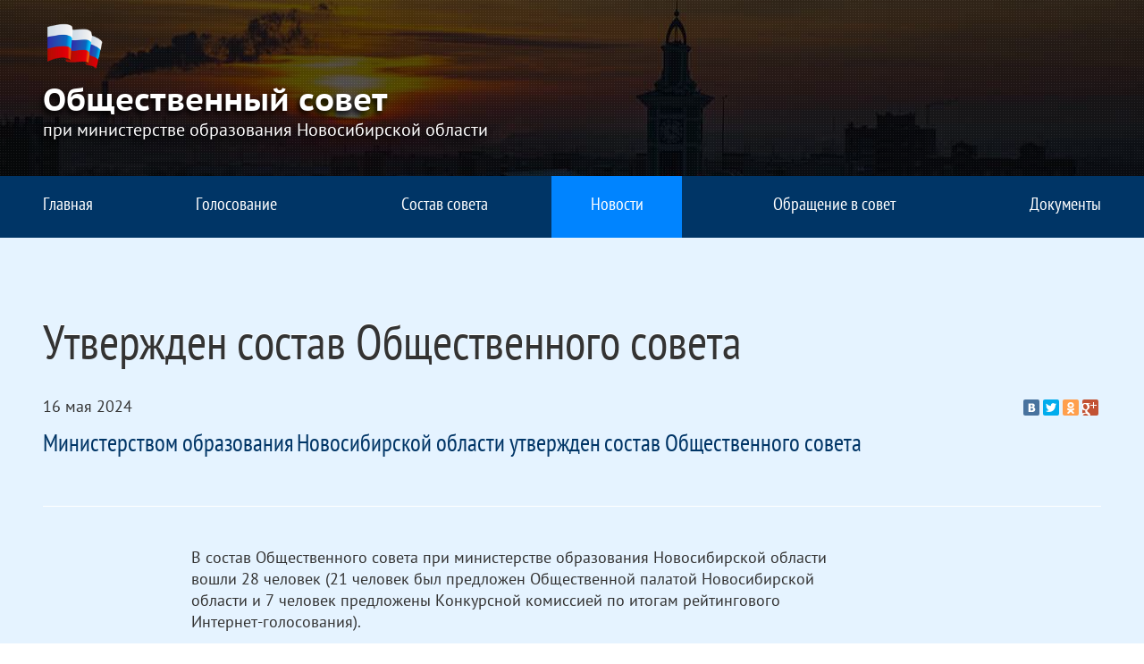

--- FILE ---
content_type: text/html; charset=utf-8
request_url: http://os54.ru/news/detail/277
body_size: 12691
content:

<!DOCTYPE html>

<html class="

			no-index
	
	pg_news-show 
	no-js" lang="ru">

<head>
	<meta charset='utf-8'>
	<title>
					Утвержден состав Общественного совета - Новости - Общественный совет при министерстве образования Новосибирской области			</title>

	
	<meta name="description" content="В Правительстве Новосибирской области 28 ноября 2019 года состоялось заседание Общественного совета по проведению независимой оценки качества условий осуществления образовательной деятельности организациями " />
<meta name="keywords" content="" />
	<meta content='' name='author'>
	<meta content='user-scalable=no, width=device-width, initial-scale=1.0' name='viewport'>
	<meta content='no' name='format-detection'>
	<meta content='index, follow' name='robots'>
	
	

	<link rel="icon" type="image/png" sizes="32x32" href="/favicon-32x32.png">
	<link rel="icon" type="image/png" sizes="96x96" href="/favicon-96x96.png">
	<link rel="icon" type="image/png" sizes="16x16" href="/favicon-16x16.png">

	
	<link href='/public/css/desktop/main.css?v=1423554412' rel='stylesheet' type='text/css'>

	
	
			<link href="/js/jquery/fotorama-4.6.3/fotorama.css" rel="stylesheet">
	
	<style>

	.gl-page__section:not([class*="cm-page__section_"]) {
		padding-bottom: 72px;
		}
	</style>
</head>



<body class='gl-wrapper'>

	<div class="gl-header">
		<div class="gl-header__inner">
			<a class="gl-logo" href="http://os54.ru" title="Общественный совет при министерстве образования Новосибирской области">
				<strong class="gl-title">
					<span class="gl-title__text"><span>Общественный совет</span><br> при министерстве образования Новосибирской области</span>
				</strong>
			</a>
		</div>
	</div>

	
	
			<nav class='gl-nav'>
			<div class='gl-nav__inner'>
				<div class='gl-menu'>
            <ul class="gl-menu__list js-slide-menu"><li class="gl-menu__item "><div class="gl-menu__item-inner">
						<a class="gl-menu__link" href="/"><span class="gl-menu__link-text">Главная</span></a>
								</div></li><li class="gl-menu__item "><div class="gl-menu__item-inner">
						<a class="gl-menu__link" href="/voting"><span class="gl-menu__link-text">Голосование</span></a>
								</div></li><li class="gl-menu__item "><div class="gl-menu__item-inner">
						<a class="gl-menu__link" href="/structure"><span class="gl-menu__link-text">Состав совета</span></a>
								</div></li><li class="gl-menu__item  gl-menu__item_selected"><div class="gl-menu__item-inner">
						<a class="gl-menu__link" href="/news"><span class="gl-menu__link-text">Новости</span></a>
			<li class="gl-menu__item "><div class="gl-menu__item-inner">
						<a class="gl-menu__link" href="/contacts"><span class="gl-menu__link-text">Обращение в совет</span></a>
								</div></li><li class="gl-menu__item "><div class="gl-menu__item-inner">
						<a class="gl-menu__link" href="/documents"><span class="gl-menu__link-text">Документы</span></a>
								</div></li>    </ul>
</div>							</div>
		</nav>
	
        <div class='gl-page'>    <header class=" gl-page__header"><div class="gl-page__header-inner"><h1 class="gl-page__title"><span class="gl-page__title-text">Утвержден состав Общественного совета</span></h1><div class="gl-page__info-panel"><time title="16 мая 2024" pubdate="pubdate" datetime="2024-05-16" class="gl-page__time"><span class="gl-page__time-text">16 мая 2024</span></time><div class="gl-page__share"><script src="//yastatic.net/share/share.js" charset="utf-8"></script><div class="yashare-auto-init" data-yashareL10n="ru" data-yashareType="small" data-yashareQuickServices="vkontakte,facebook,twitter,odnoklassniki,gplus" data-yashareTheme="counter"></div></div></div><div class="gl-page__header-holder"><p class="gl-page__announce">Министерством образования Новосибирской области утвержден состав Общественного совета</p></div></div></header><div class="gl-page__content"><section class="cm-page__section_full-content gl-page__section "><main class="gl-page__section-inner" role='main'><header class="gl-page__section-header_invisible gl-page__section-header"><h2 class="gl-page__section-title"><span class="gl-page__section-title-text">Описание</span></h2></header><div class="gl-page__section-content"><p class = "ui-p ui-p_style1">В состав Общественного совета при министерстве образования Новосибирской области вошли 28 человек (21 человек был предложен Общественной палатой Новосибирской области и 7 человек предложены Конкурсной комиссией по итогам рейтингового Интернет-голосования).</p><p class = "ui-p ui-p_style1">В ближайшее время будет проведено установочное заседание Общественного совета, на котором будут избраны председатель, заместитель председателя и секретарь. Согласно Положению об Общественном совете, кандидаты на должность председателя Общественного совета должны будут представить краткую программу своей работы.</p><p class = "ui-p ui-p_style1">Кроме того, члены Общественного совета обсудят план работы на 2024 год.</p><p class = "ui-p ui-p_style1">Ознакомиться с составом Общественного совета при министерстве образования Новосибирской области можно в разделе "Документы".</p></div></main></section><section class="gl-page__section cm-page__section_discussion"><div class="gl-page__section-inner"><header class="gl-page__section-header_invisible gl-page__section-header"><h2 class="gl-page__section-title"><span class="gl-page__section-title-text">Обсуждение</span></h2></header><div class="gl-page__section-content"><div class="discussion"><script src="//vk.com/js/api/openapi.js?116" type="text/javascript"></script><script> VK.init({apiId: 4911012, onlyWidgets: true}); </script><div id="vk_comments"></div><script>

						VK.Widgets.Comments("vk_comments", {limit: 10, width: "570", attach: false});
						
						<!-- ?php if (has_slot('desktop') ): VK.Widgets.Comments("vk_comments", {limit: 10, width: "570", attach: false}) ?php endif; --><!-- ?php if (has_slot('ie') ): VK.Widgets.Comments("vk_comments", {limit: 10, width: "570", attach: false}); ?php endif; --><!-- ?php if (has_slot('tablet') ): VK.Widgets.Comments("vk_comments", {limit: 10, width: "480", attach: false}); ?php endif; --><!-- ?php if (has_slot('phone') ): VK.Widgets.Comments("vk_comments", {limit: 10, width: "320", attach: false}); ?php endif; --></script></div></div></div></section><!--
		<section class="gl-page__section cm-page__section_readtoo"><div class="gl-page__section-inner"><header class=" gl-page__section-header"><h2 class="gl-page__section-title"><span class="gl-page__section-title-text">Читайте также</span></h2></header><div class="gl-page__section-content"><div class="news"><div class="news-list"></div></div></div></div></section>
		--></div>
</div>
       

	<footer class='gl-footer'>
		<div class="gl-footer__inner"><p class="gl-site-copyright">
			
			<a title="os54.ru" target="_blank" href="http://minobr.nso.ru/" class="gl-site-copyright__link">
				<span class="gl-site-copyright__text">
					&copy; 2026&nbsp;г., Министерство образования, науки и&nbsp;инновационной политики Новосибирской области
					<span class="gl-site-copyright__url">
						<span class="gl-site-copyright__url-text">minobr.nso.ru</span>
					</span>
				</span>
			</a>

		</p><dl class="gl-site-contacts">

			<dt class="gl-site-contacts__email-key">
				<span class="gl-site-contacts__email-key-text">Email выборной комиссии</span>
			</dt>

			<dd class="gl-site-contacts__email-value">
				<a href="mailto:os54monso@yandex.ru" title="os54monso@yandex.ru" class="gl-site-contacts__email-value-link">
					<span class="gl-site-contacts__email-value-text">
						os54monso@yandex.ru					</span>
				</a>
			</dd>

		</dl><dl class="gl-site-author">

			<dt class="gl-site-author__key">
				<span class="gl-site-author__key-text">Разработка сайта &mdash;</span>
			</dt>

			<dd class="gl-site-author__value">
				<a title="Веб-студия Идея (г.Новосибирск), www.idea-company.ru" href="http://idea-company.ru/" class="gl-site-author__value-link">
					<span class="gl-site-author__value-text">Веб-студия Идея (г.Новосибирск), http://idea-company.ru/</span>
				</a>
			</dd>

		</dl></div>
	</footer>


    <div class='gl-script'>


        		<script src='/js/lib/modernizr.custom.61690.js' type='text/javascript'></script>
		<script src='/js/lib/jquery-1.11.1.min.js' type='text/javascript'></script>
		
					<script src="/js/jquery/fotorama-4.6.3/fotorama.js"></script>
					

	<script>
	      $(function() {
	      var offset = $(".gl-nav").offset();
	      $(window).scroll(function() {
	      if ($(window).scrollTop() > offset.top) {
	      $(".gl-nav").addClass('_fixed');
	      }
	      else {$(".gl-nav").removeClass('_fixed');};});
	      });



	     // ******************8 //
		$(window).ready(function() {
	      $('.gl-popup').append("<div class='gl-popup__closer gl-popup-closer'><div class='gl-popup__closer-inner'></div></div>");
		$('.gl-popup-closer:not(.gl-popup__closer)').click(function() {
			var value = $(this).attr('data-popup');
			$('.gl-popup#' + value ).removeClass('gl-popup_open');
			$('html' ).removeClass('_has-popup');
			return false;
		});
		$('.gl-popup-closer.gl-popup__closer').click(function() {
			$(this).parent('.gl-popup').removeClass('gl-popup_open');
			$('html' ).removeClass('_has-popup');
		});
		$('.gl-popup-door').click(function() {
			if ($(this).data('popup') == 'cm-popup_favorites' && $('.jqF').find('input:checkbox:checked').length <= 0)
			{}
			else
			{
				$('html' ).removeClass('_has-popup');
				$('.gl-popup' ).removeClass('gl-popup_open');
				var value = $(this).attr('data-popup');
				$('.gl-popup#' + value ).addClass('gl-popup_open');
				$('html' ).addClass('_has-popup');

			}
			return false;
		});
		 });


	     // ******************8 //
	   </script>

					<script>
				$(document).ready(function() {
					$('.ugc-media_narrow .ugc-fotorama__fotorama').fotorama({
					width: '100%',
					ratio: 1.5/1,
					nav: true,
					arrows: 'always',
					navposition: 'bottom',
					allowfullscreen: true,
					loop: true,
					fit: 'cover',
					transition: 'crossfade'
					});

				$('.ugc-media_wide .ugc-fotorama__fotorama').fotorama({
					width: '100%',
					ratio: 2/1,
					nav: true,
					arrows: 'always',
					navposition: 'bottom',
					allowfullscreen: true,
					loop: true,
					fit: 'cover',
					transition: 'crossfade'
					});
				});
			</script>
		

                        
        			<script type="text/javascript">(function (d, w, c) { (w[c] = w[c] || []).push(function() { try { w.yaCounter28963525 = new Ya.Metrika({id:28963525, clickmap:true, trackLinks:true, accurateTrackBounce:true}); } catch(e) { } }); var n = d.getElementsByTagName("script")[0], s = d.createElement("script"), f = function () { n.parentNode.insertBefore(s, n); }; s.type = "text/javascript"; s.async = true; s.src = (d.location.protocol == "https:" ? "https:" : "http:") + "//mc.yandex.ru/metrika/watch.js"; if (w.opera == "[object Opera]") { d.addEventListener("DOMContentLoaded", f, false); } else { f(); } })(document, window, "yandex_metrika_callbacks");</script><noscript><div><img src="//mc.yandex.ru/watch/28963525" style="position:absolute; left:-9999px;" alt="" /></div></noscript>
		
    </div>

		<script>
	   //$('.cm-page__section_members').hide(); //sss
	</script>
</body>
</html>


--- FILE ---
content_type: text/css
request_url: http://os54.ru/public/css/desktop/main.css?v=1423554412
body_size: 80265
content:
@font-face{font-family:'PTSansRegular';font-weight:normal;font-style:normal;src:url(/public/fonts/PT-Sans-fontfacekit/PTS55F-webfont.woff) format("woff")}@font-face{font-family:'PTSansBold';font-weight:normal;font-style:normal;src:url(/public/fonts/PT-Sans-fontfacekit/PTS75F-webfont.woff) format("woff")}@font-face{font-family:'PTSansCaptionRegular';font-weight:normal;font-style:normal;src:url(/public/fonts/PT-Sans-fontfacekit/PTC55F-webfont.woff) format("woff")}@font-face{font-family:'PTSansNarrowRegular';font-weight:normal;font-style:normal;src:url(/public/fonts/PT-Sans-fontfacekit/PTN57F-webfont.woff) format("woff")}@font-face{font-family:'PTSansNarrowBold';font-weight:normal;font-style:normal;src:url(/public/fonts/PT-Sans-fontfacekit/PTN77F-webfont.woff) format("woff")}@font-face{font-family:'PTSansCaptionRegular';font-weight:normal;font-style:normal;src:url(/public/fonts/PT-Sans-fontfacekit/PTC55F-webfont.woff) format("woff")}@font-face{font-family:'PTSansCaptionBold';font-weight:normal;font-style:normal;src:url(/public/fonts/PT-Sans-fontfacekit/PTC75F-webfont.woff) format("woff")}html,body,header,footer,section,aside,article,figure,figcaption,nav,ol,ul,li,dl,dt,dd,p,h1,h2,h3,h4,h5,h6,form,fieldset,button,input,select,textarea{margin:0;padding:0}header,footer,section,aside,article,figure,figcaption,nav,form,fieldset,details{display:block}h1,h2,h3,h4,h5,h6,strong{font-weight:normal;font-style:normal}ul,li{list-style:none}img,iframe{border:0}img{vertical-align:top}a:link,a:visited{text-decoration:none}a:hover,a:focus,a:active{text-decoration:none;cursor:pointer}a:focus{outline:1px dotted #004f99}::selection{background:#66b5ff;color:#fff;text-shadow:none}::-moz-selection{background:#66b5ff;color:#fff;text-shadow:none}textarea{resize:vertical}input,select,textarea{font-family:inherit;font-size:100%;line-height:inherit;padding-left:.25em;padding-right:.25em}table{border-collapse:collapse;border-spacing:0}button::-moz-focus-inner,input::-moz-focus-inner{border:0;padding:0}body{line-height:1}sup{font-size:50%}.btn_size_1x .btn__icon,.btn_size_2x .btn__icon,.btn_size_3x .btn__icon,.btn_size_4x .btn__icon{display:inline-block}.lt-ie8 .btn_size_1x .btn__icon,.btn_size_1x .lt-ie8 .btn__icon,.lt-ie8 .btn_size_2x .btn__icon,.btn_size_2x .lt-ie8 .btn__icon,.lt-ie8 .btn_size_3x .btn__icon,.btn_size_3x .lt-ie8 .btn__icon,.lt-ie8 .btn_size_4x .btn__icon,.btn_size_4x .lt-ie8 .btn__icon{zoom:1;display:inline}.btn_size_1x .btn__text,.btn_size_2x .btn__text,.btn_size_3x .btn__text,.btn_size_4x .btn__text{font-family:'PTSansNarrowRegular';font-weight:normal;font-style:normal}.btn_size_1x .btn__icon,.btn_size_2x .btn__icon,.btn_size_3x .btn__icon,.btn_size_4x .btn__icon{display:inline-block}.lt-ie8 .btn_size_1x .btn__icon,.btn_size_1x .lt-ie8 .btn__icon,.lt-ie8 .btn_size_2x .btn__icon,.btn_size_2x .lt-ie8 .btn__icon,.lt-ie8 .btn_size_3x .btn__icon,.btn_size_3x .lt-ie8 .btn__icon,.lt-ie8 .btn_size_4x .btn__icon,.btn_size_4x .lt-ie8 .btn__icon{zoom:1;display:inline}.btn_size_1x .btn__text,.btn_size_2x .btn__text,.btn_size_3x .btn__text,.btn_size_4x .btn__text{font-family:'PTSansNarrowRegular';font-weight:normal;font-style:normal}.gl-page__title-text{font-size:54px;line-height:60px;color:#333;font-family:'PTSansNarrowRegular';font-weight:normal;font-style:normal;text-shadow:0px -1px 0px #fff}.gl-page__section-title-text,.news-main__title-text,.members-item__detail-title-text{font-size:36px;line-height:36px;color:#cb0104;font-family:'PTSansNarrowRegular';font-weight:normal;font-style:normal}.cm-page__section_offer .gl-page__section-title-text,.cm-page__section_offer .news-main__title-text,.cm-page__section_offer .members-item__detail-title-text,.cm-page__section_voting .gl-page__section-title-text,.cm-page__section_voting .news-main__title-text,.cm-page__section_voting .members-item__detail-title-text,.cm-page__section_fos .gl-page__section-title-text,.cm-page__section_fos .news-main__title-text,.cm-page__section_fos .members-item__detail-title-text,.cm-page__section_stage .gl-page__section-title-text,.cm-page__section_stage .news-main__title-text,.cm-page__section_stage .members-item__detail-title-text{color:#fff}.cm-page__section_backend .gl-page__section-title-text,.cm-page__section_backend .news-main__title-text,.cm-page__section_backend .members-item__detail-title-text{color:#fff}.news-item__title-text,.members-item__title-text,.docs-item__title,.docs-item__title-text{font-size:24px;line-height:24px;color:#333;font-family:'PTSansNarrowBold';font-weight:normal;font-style:normal}a.news-item__title-text:link,a.members-item__title-text:link,a.docs-item__title:link,a.docs-item__title-text:link,a:link .news-item__title-text,a:link .members-item__title-text,a:link .docs-item__title,a:link .docs-item__title-text,a.news-item__title-text:visited,a.members-item__title-text:visited,a.docs-item__title:visited,a.docs-item__title-text:visited,a:visited .news-item__title-text,a:visited .members-item__title-text,a:visited .docs-item__title,a:visited .docs-item__title-text{color:#666;text-decoration:none}a.news-item__title-text:hover,a.members-item__title-text:hover,a.docs-item__title:hover,a.docs-item__title-text:hover,a:hover .news-item__title-text,a:hover .members-item__title-text,a:hover .docs-item__title,a:hover .docs-item__title-text{color:#666;text-decoration:underline}.ui-table__thead .ui-table__cell,.ui-table__tbody .ui-table__cell,.ui-table__tfoot .ui-table__cell,.ui-list__list,.member-item__detail-content{font-size:16px;line-height:24px;color:#333;font-family:'PTSansRegular';font-weight:normal;font-style:normal}.cm-page__section_page-content .ui-p,.ui-p_style1,.cm-page__section_welcome .gl-page__section-content,.cm-page__section_stage .gl-page__section-content,.gl-page__source-key-text,.gl-page__source-value-text,.gl-page__time-text,.page-navigation__item-text,.start,.news-main__announce,.attention-block__text{font-size:18px;line-height:24px;color:#333;font-family:'PTSansRegular';font-weight:normal;font-style:normal}.news-item__announce{font-size:18px;line-height:24px;color:#333;font-family:'PTSansNarrowRegular';font-weight:normal;font-style:normal}.gl-tooltip-text{font-size:14px;line-height:1.5;color:#666;font-family:'PTSansRegular';font-weight:normal;font-style:normal}.ui-link,.gl-page__source-link,.cm-page__section_page-content a,.cm-page__section_full-content a,.gl-page__section:not([class*="cm-page__section"]) a{color:#cb0104;text-decoration:underline;padding-left:1px;padding-right:1px}.ui-link:hover,.gl-page__source-link:hover,.cm-page__section_page-content a:hover,.cm-page__section_full-content a:hover,.gl-page__section:not([class*="cm-page__section"]) a:hover{text-decoration:none;background-color:#cb0104;color:#FFF}.gl-site-copyright__text,.gl-site-author__key-text{font-size:14px;line-height:1.5;color:#999;font-family:'PTSansRegular';font-weight:normal;font-style:normal}a .gl-site-copyright__text,a .gl-site-author__key-text{transition:color 400ms 0ms;color:#999}a:hover .gl-site-copyright__text,a:hover .gl-site-author__key-text{color:#ddd;transition:color 80ms 0ms}.ui-p_style2,.gl-page__announce{font-size:27px;line-height:36px;color:#003566;font-family:'PTSansNarrowRegular';font-weight:normal;font-style:normal}.ui-img__caption-text,.ui-table__caption-text,.ui-list__caption-text,.ugc-media__caption-text,.news-item__time-text,.news-main__time-text,.docs-item__time-text{font-size:14px;line-height:24px;color:#cb0104;font-family:'PTSansCaptionRegular';font-weight:normal;font-style:normal}.ui-p:not(:last-child){margin-bottom:36px}.ui-p_style1{padding:0 24% 0 14%}.ui-p_style2{clear:both;padding:0 24% 0 14%}.ui-p_style3{padding:36px 24% 36px 14%;background-color:#fff;clear:both;position:relative;margin:0;font-size:18px;line-height:24px;color:#666;font-family:'PTSansBold';font-weight:normal;font-style:normal}.ui-p_style3:before{display:block;content:"\00ab";position:absolute;left:0;font-size:96px;line-height:1;top:0;text-align:right;width:14%;color:#e6e6e6;padding-right:48px;box-sizing:border-box}.ui-p_style3:after{display:block;content:"\00bb";position:absolute;bottom:0;right:0;font-size:96px;line-height:1;text-align:left;width:24%;color:#e6e6e6;padding-left:48px;box-sizing:border-box}.ui-img{display:table;position:relative}.ui-img:not(:last-child){margin-bottom:48px}.ui-img.ui-img_wide{width:100%;max-width:100%;margin-right:auto;margin-left:auto;border:12px solid #fff;background-color:#FFF;box-sizing:border-box}.ui-img.ui-img_narrow{width:62%;padding-right:24%;padding-left:14%}.ui-img__wrapper{display:table-cell}.ui-img_wide .ui-img__wrapper{width:100%}.ui-img_narrow .ui-img__wrapper{text-align:center;border:12px solid #fff;background-color:#FFF;box-sizing:border-box}.ui-img__caption{display:table-caption;caption-side:bottom;text-align:center;line-height:16px}.ui-img_narrow .ui-img__caption{width:62%;padding-right:24%;padding-left:14%}.ui-img__caption-text{display:block;width:100%;background-color:#FFF;padding-bottom:6px}.ui-img_wide .ui-img__img{display:block;max-width:100%;width:100%}.ui-img_narrow .ui-img__img{display:inline-block;max-width:100%}.ui-table{border-collapse:collapse;border-spacing:0;clear:both}.ui-table:not(:last-child){margin-bottom:48px}.ui-table.ui-table_wide{width:100%;max-width:100%}.ui-table.ui-table_narrow{width:62%;max-width:62%;margin-left:14%;margin-right:24%}.ui-table__caption{text-align:left;margin-bottom:6px;padding-left:24px}.ui-table__row{border-bottom:1px solid #ccc}.ui-table__thead .ui-table__row{background:#fff}.ui-table__cell{text-align:left;vertical-align:middle;padding-left:24px;padding-right:24px;padding-top:9px;padding-bottom:9px}.ui-table__cell.ui-table__cell_left{text-align:left}.ui-table__cell.ui-table__cell_right{text-align:right}.ui-table__cell.ui-table__cell_center{text-align:center}.ui-table__cell-inner{width:100%;position:relative}.ui-table__cell_nobr{white-space:nowrap}.ui-table__cell_width-wide{width:100%}.ui-list{text-align:left;margin-right:24%;margin-left:14%}.ui-list:not(:last-child){margin-bottom:36px}.lt-ie9 .ui-list{margin-bottom:36px}.ui-list__caption{display:block;margin-bottom:6px}.ui-list_markered .ui-list__item{position:relative}.ui-list_markered .ui-list__item-text:before{content:'\2014\a0';display:block;position:absolute;top:0;left:-19px}.ui-list_numered{color:#333;font-size:15px;list-style:decimal outside}.ui-list_numered .ui-list__item{list-style:decimal outside}.ugc-media{box-sizing:border-box;overflow:hidden}.ugc-media:not(:last-child){margin-bottom:48px}.ugc-media.ugc-media_wide{border:12px solid #fff;background-color:#FFF;width:100%;text-align:center}.ugc-media.ugc-media_narrow{margin-left:14%;margin-right:24%;text-align:center}.ugc-media__inner{display:inline-block;box-sizing:border-box}.ugc-media_wide .ugc-media__inner{width:100%}.ugc-media_narrow .ugc-media__inner{text-align:center;border:12px solid #fff;background-color:#FFF;width:100%}.ugc-media__container{display:inline-table;width:100%}.ugc-media__h{position:relative}.ugc-media__content{display:block;overflow:hidden;position:relative}.ugc-media__caption{display:table-caption;caption-side:bottom;padding-top:12px;line-height:16px;text-align:center}html{z-index:1;background-color:#fff;min-height:100vh}html._has-popup{padding-right:18px}html.no-cover{position:relative}html.cover._has-popup{overflow:hidden}@media screen and (max-height: 639px){html.cover{height:640px;position:absolute;top:0;left:0;right:0;bottom:0}}@media screen and (min-height: 640px){html.cover{position:absolute;top:0;left:0;right:0;bottom:0}}.gl-wrapper{z-index:4;overflow-x:hidden;background-color:#000b14;min-width:1100px;min-height:100vh}._has-popup .gl-wrapper{position:relative;overflow:hidden}.no-cover .gl-wrapper{position:relative}@media screen and (max-height: 639px){.cover .gl-wrapper{position:absolute;top:0;left:0;right:0;bottom:0}}@media screen and (min-height: 640px){.cover .gl-wrapper{position:absolute;top:0;left:0;right:0;bottom:0}}.gl-page{overflow:hidden;position:relative;z-index:3;background-color:#e5f3ff}.gl-nav._fixed+.gl-page{padding-top:69px}.cover .gl-page{position:absolute;top:0;left:0;right:0;bottom:0}.gl-header{background-image:url("/public/images/dark-trans.png"),url("/public/images/vokzal.jpg");background-repeat:repeat, no-repeat;background-position:top left, center;background-color:#001a33;background-size:auto, cover;position:relative;z-index:1;transition:top 200ms 0ms;top:0}.index .gl-header{padding-top:96px;padding-bottom:96px}.no-index .gl-header{padding-top:24px;padding-bottom:36px}.gl-header__inner{box-sizing:border-box;display:block;margin-right:auto;margin-left:auto;min-width:1100px;max-width:1600px;z-index:2;position:relative}.index .gl-header__inner{text-align:center}.no-index .gl-header__inner{text-align:left}@media screen and (min-width: 1400px){.gl-header__inner{padding-right:8%;padding-left:8%}}@media screen and (min-width: 1240px) and (max-width: 1399px){.gl-header__inner{padding-right:48px;padding-left:48px}}@media screen and (max-width: 1239px){.gl-header__inner{padding-right:24px;padding-left:24px}}.gl-nav{z-index:2;position:relative;overflow:hidden;background-color:#003566}.gl-nav._fixed{position:fixed;opacity:.9;top:0;left:0;right:0;z-index:4;transition:top 400ms 0ms}._has-popup .gl-nav._fixed{top:-57px}.gl-nav__inner{box-sizing:border-box;display:block;margin-right:auto;margin-left:auto;min-width:1100px;max-width:1600px}@media screen and (min-width: 1400px){.gl-nav__inner{padding-right:8%;padding-left:8%}}@media screen and (min-width: 1240px) and (max-width: 1399px){.gl-nav__inner{padding-right:48px;padding-left:48px}}@media screen and (max-width: 1239px){.gl-nav__inner{padding-right:24px;padding-left:24px}}.gl-filter{position:absolute;left:0;right:0;top:100%;background-color:rgba(255,102,0,0.9);padding-top:6px;padding-bottom:6px;transition:opacity 400ms 0ms}.gl-filter._invisible{opacity:0;transition:opacity 800ms 0ms}.gl-container{position:relative;z-index:4}.cover .gl-container{position:absolute;top:0;left:0;right:0;bottom:0}.cover .gl-container__inner{position:absolute;top:0;left:0;right:0;bottom:0}.gl-footer{position:relative;z-index:4;background-color:#000b14;border-top:1px solid #00080f}@media print{.gl-footer{display:none}}._has-popup .gl-footer{z-index:1}.gl-footer__inner{position:relative;z-index:4;overflow:hidden;padding-top:48px;padding-bottom:48px;box-sizing:border-box;display:block;margin-right:auto;margin-left:auto;min-width:1100px;max-width:1600px}@media screen and (min-width: 1400px){.gl-footer__inner{padding-right:8%;padding-left:8%}}@media screen and (min-width: 1240px) and (max-width: 1399px){.gl-footer__inner{padding-right:48px;padding-left:48px}}@media screen and (max-width: 1239px){.gl-footer__inner{padding-right:24px;padding-left:24px}}.gl-logo{display:inline-block;vertical-align:top}.gl-title{display:block;background-image:url("/public/images/os54__logo.png");background-repeat:no-repeat}.index .gl-title{background-position:top center;padding-top:200px;text-align:center}.no-index .gl-title{background-position:top left;padding-top:72px;background-size:72px;text-align:left}.gl-title__text{display:inline-block;vertical-align:top;font-family:'PTSansRegular';font-weight:normal;font-style:normal;color:#FFF;text-shadow:-2px 4px 6px #000}.index .gl-title__text{font-size:30px;line-height:1.2}.no-index .gl-title__text{font-size:20px;line-height:1.33}.no-index .gl-title__text span:first-child+br{display:none}.gl-title__text span:first-child{display:block;font-family:'PTSansCaptionBold';font-weight:normal;font-style:normal}.index .gl-title__text span:first-child{font-size:48px;line-height:1.1}.no-index .gl-title__text span:first-child{font-size:36px;line-height:1.1}.gl-menu{display:table;width:100%}.gl-menu__list{display:table-row}.gl-menu__item{display:table-cell}.gl-menu{width:calc(100% + 4*24px);margin-left:-48px;margin-right:-48px}.gl-menu__list{z-index:1;text-align:center}.gl-menu__item{position:relative}.no-csscalc .gl-menu__item{border-left:1px solid #004f99}.no-csscalc .gl-menu__item:last-child{border-left:1px solid #004f99}.csscalc .gl-menu__item:first-child,.csscalc .gl-menu__item:last-child{width:1px}.gl-menu__item-inner{display:block;position:relative}.gl-menu__link{padding-top:24px;padding-bottom:24px;transition:padding 400ms 0ms;white-space:nowrap;text-align:center;display:block;z-index:2}.gl-menu__item:first-child .gl-menu__link,.gl-menu__item:last-child .gl-menu__link{padding-left:48px;padding-right:48px}.gl-nav._fixed .gl-menu__link{padding-top:18px;padding-bottom:18px}.gl-menu__link:link,.gl-menu__link:visited{text-decoration:none}.gl-menu__link:hover,.gl-menu__link:focus{text-decoration:none}.gl-menu__link:active{text-decoration:none;cursor:pointer}.gl-menu__item_selected .gl-menu__link{background-color:#0084ff}.gl-menu__link-text{display:inline-block;vertical-align:top;z-index:2;font-size:20px;line-height:1;white-space:nowrap;text-align:center;font-family:'PTSansNarrowRegular';font-weight:normal;font-style:normal}.gl-menu__link:link .gl-menu__link-text,.gl-menu__link:visited .gl-menu__link-text{color:#fff;border-bottom:1px solid transparent;transition:all 400ms 0ms}.gl-menu__link:hover .gl-menu__link-text,.gl-menu__link:focus .gl-menu__link-text,.gl-menu__link:active .gl-menu__link-text{transition:all 0ms 0ms;border-bottom:1px solid #fff}.gl-menu__item_selected:not(:last-child) .gl-menu__link .gl-menu__link-text{color:#fff;border-bottom:1px solid transparent}.gl-site-copyright{display:inline-block;vertical-align:top;box-sizing:content-box;width:280px;padding-right:48px}.gl-site-copyright__link{display:inline-block;vertical-align:top}.gl-site-copyright:first-child .gl-site-copyright__link{text-indent:-1em}.gl-site-copyright__link .gl-site-copyright__url{text-decoration:underline;color:#999;transition:color 400ms 0ms}.gl-site-copyright__link:hover .gl-site-copyright__url{color:transparent;transition:color 80ms 0ms}.gl-site-copyright__link .gl-site-copyright__url-text{transition:color 400ms 0ms;color:#999}.gl-site-copyright__link:hover .gl-site-copyright__url-text{color:#ddd;transition:color 80ms 0ms}.gl-site-contacts{display:inline-block;vertical-align:top;box-sizing:content-box;width:calc(100% - 2*280px - 4*24px)}.gl-site-contacts__email-key-text{display:none}.gl-site-contacts__email-value{text-align:center;position:relative;top:1px}.gl-site-contacts__email-value-link{display:inline-block;vertical-align:baseline}.gl-site-contacts__email-value-text{font-family:'PTSansNarrowRegular';font-weight:normal;font-style:normal;font-size:44px;line-height:1;white-space:nowrap}.gl-site-contacts__email-value-link .gl-site-contacts__email-value-text{color:#4d4d4d}.gl-site-contacts__email-value-link .gl-site-contacts__email-value-text:hover,.gl-site-contacts__email-value-link .gl-site-contacts__email-value-text:active{color:gray}.gl-site-author{display:inline-block;vertical-align:top;box-sizing:content-box;text-align:right;width:280px;padding-left:48px;white-space:nowrap;position:relative;top:-26px}.gl-site-author__key{display:inline-block;vertical-align:bottom;position:relative;top:7px;right:-6px;display:none}.gl-site-author__key-text{color:#4d4d4d}.gl-site-author__value{display:inline-block;vertical-align:bottom}.gl-site-author__value-link{display:inline-block;vertical-align:top;height:61px;width:136px;background-image:url("/public/images/idea__logo.png");background-repeat:no-repeat;background-position:0 0;opacity:.2;transition:opacity 400ms 0ms}.gl-site-author__value-link:hover{opacity:.8;transition:opacity 80ms 0ms}.gl-site-author__value-text{display:none}.no-cover .gl-page__content{display:inline-block;width:100%;box-sizing:border-box}.cover .gl-page__content{position:absolute;top:0;left:0;right:0;bottom:0}.gl-page__section:not([class*="cm-page__section"]){box-sizing:border-box;display:block;margin-right:auto;margin-left:auto;min-width:1100px;max-width:1600px}@media screen and (min-width: 1400px){.gl-page__section:not([class*="cm-page__section"]){padding-right:8%;padding-left:8%}}@media screen and (min-width: 1240px) and (max-width: 1399px){.gl-page__section:not([class*="cm-page__section"]){padding-right:48px;padding-left:48px}}@media screen and (max-width: 1239px){.gl-page__section:not([class*="cm-page__section"]){padding-right:24px;padding-left:24px}}.gl-page__section.cm-page__section_discussion{background-color:#fff}.gl-page__section.cm-page__section_full-content{box-sizing:border-box;display:block;margin-right:auto;margin-left:auto;min-width:1100px;max-width:1600px;padding-bottom:96px}@media screen and (min-width: 1400px){.gl-page__section.cm-page__section_full-content{padding-right:8%;padding-left:8%}}@media screen and (min-width: 1240px) and (max-width: 1399px){.gl-page__section.cm-page__section_full-content{padding-right:48px;padding-left:48px}}@media screen and (max-width: 1239px){.gl-page__section.cm-page__section_full-content{padding-right:24px;padding-left:24px}}.gl-page__section.cm-page__section_page-content:nth-of-type(2n){background-color:#fff}.gl-page__section.cm-page__section_page-content:nth-of-type(2n-1){background-color:#cce6ff}.gl-page__section.cm-page__section_page-content:first-child{background-color:transparent}.gl-page__section.cm-page__section_docs{box-sizing:border-box;display:block;margin-right:auto;margin-left:auto;min-width:1100px;max-width:1600px;padding-bottom:96px}@media screen and (min-width: 1400px){.gl-page__section.cm-page__section_docs{padding-right:8%;padding-left:8%}}@media screen and (min-width: 1240px) and (max-width: 1399px){.gl-page__section.cm-page__section_docs{padding-right:48px;padding-left:48px}}@media screen and (max-width: 1239px){.gl-page__section.cm-page__section_docs{padding-right:24px;padding-left:24px}}.gl-page__section.cm-page__section_rules{box-sizing:border-box;display:block;margin-right:auto;margin-left:auto;min-width:1100px;max-width:1600px;padding-top:96px;padding-bottom:48px}@media screen and (min-width: 1400px){.gl-page__section.cm-page__section_rules{padding-right:8%;padding-left:8%}}@media screen and (min-width: 1240px) and (max-width: 1399px){.gl-page__section.cm-page__section_rules{padding-right:48px;padding-left:48px}}@media screen and (max-width: 1239px){.gl-page__section.cm-page__section_rules{padding-right:24px;padding-left:24px}}.gl-page__section.cm-page__section_contacts{box-sizing:border-box;display:block;margin-right:auto;margin-left:auto;min-width:1100px;max-width:1600px;padding-top:48px;padding-bottom:96px}@media screen and (min-width: 1400px){.gl-page__section.cm-page__section_contacts{padding-right:8%;padding-left:8%}}@media screen and (min-width: 1240px) and (max-width: 1399px){.gl-page__section.cm-page__section_contacts{padding-right:48px;padding-left:48px}}@media screen and (max-width: 1239px){.gl-page__section.cm-page__section_contacts{padding-right:24px;padding-left:24px}}.gl-page__section.cm-page__section_contacts-rules{box-sizing:border-box;display:block;margin-right:auto;margin-left:auto;min-width:1100px;max-width:1600px}@media screen and (min-width: 1400px){.gl-page__section.cm-page__section_contacts-rules{padding-right:8%;padding-left:8%}}@media screen and (min-width: 1240px) and (max-width: 1399px){.gl-page__section.cm-page__section_contacts-rules{padding-right:48px;padding-left:48px}}@media screen and (max-width: 1239px){.gl-page__section.cm-page__section_contacts-rules{padding-right:24px;padding-left:24px}}.gl-page__section.cm-page__section_narrow{box-sizing:border-box;display:block;margin-right:auto;margin-left:auto;min-width:1100px;max-width:1600px}@media screen and (min-width: 1400px){.gl-page__section.cm-page__section_narrow{padding-right:8%;padding-left:8%}}@media screen and (min-width: 1240px) and (max-width: 1399px){.gl-page__section.cm-page__section_narrow{padding-right:48px;padding-left:48px}}@media screen and (max-width: 1239px){.gl-page__section.cm-page__section_narrow{padding-right:24px;padding-left:24px}}.gl-page__section.cm-page__section_voting-help{box-sizing:border-box;display:block;margin-right:auto;margin-left:auto;min-width:1100px;max-width:1600px;margin-bottom:96px}@media screen and (min-width: 1400px){.gl-page__section.cm-page__section_voting-help{padding-right:8%;padding-left:8%}}@media screen and (min-width: 1240px) and (max-width: 1399px){.gl-page__section.cm-page__section_voting-help{padding-right:48px;padding-left:48px}}@media screen and (max-width: 1239px){.gl-page__section.cm-page__section_voting-help{padding-right:24px;padding-left:24px}}.gl-page__section.cm-page__section_candidates{box-sizing:border-box;display:block;margin-right:auto;margin-left:auto;min-width:1100px;max-width:1600px;position:relative;z-index:2;padding-top:48px}@media screen and (min-width: 1400px){.gl-page__section.cm-page__section_candidates{padding-right:8%;padding-left:8%}}@media screen and (min-width: 1240px) and (max-width: 1399px){.gl-page__section.cm-page__section_candidates{padding-right:48px;padding-left:48px}}@media screen and (max-width: 1239px){.gl-page__section.cm-page__section_candidates{padding-right:24px;padding-left:24px}}.gl-page__section.cm-page__section_members{position:relative;z-index:2}.index .gl-page__section.cm-page__section_members{background-color:#FFF;padding-top:72px}.gl-page__section.cm-page__section_news-main{padding-bottom:48px}.index .gl-page__section.cm-page__section_news-main{padding-top:48px}.gl-page__section.cm-page__section_news-list{padding-bottom:0px}.index .gl-page__section.cm-page__section_news-list:first-child{padding-top:48px}.index .gl-page__section.cm-page__section_news-list{padding-bottom:96px}.gl-page__section.cm-page__section_readtoo{background:#003566}.pg_news-index .gl-page__section.cm-page__section_news-archive{padding-bottom:72px}.pg_news-index2 .gl-page__section.cm-page__section_news-archive{padding-bottom:72px}.gl-page__section.cm-page__section_favorites:not(.gl-popup_open){padding-top:48px;padding-bottom:48px;background-color:#FFF;position:relative;z-index:2}._has-popup .gl-page__section.cm-page__section_favorites:not(.gl-popup_open){z-index:1}.gl-page__section.cm-page__section_start-doc{padding-top:48px;padding-bottom:48px;box-sizing:border-box;display:block;margin-right:auto;margin-left:auto;min-width:1100px;max-width:1600px}@media screen and (min-width: 1400px){.gl-page__section.cm-page__section_start-doc{padding-right:8%;padding-left:8%}}@media screen and (min-width: 1240px) and (max-width: 1399px){.gl-page__section.cm-page__section_start-doc{padding-right:48px;padding-left:48px}}@media screen and (max-width: 1239px){.gl-page__section.cm-page__section_start-doc{padding-right:24px;padding-left:24px}}.gl-page__section.cm-page__section_contacts{margin-bottom:0}.gl-page__section.cm-page__section_backend{position:fixed;top:0;left:0;right:0;bottom:0;overflow:auto}.gl-page__section.cm-page__section_welcome{padding-top:48px;padding-bottom:48px}.gl-page__section.cm-page__section_voting,.gl-page__section.cm-page__section_offer,.gl-page__section.cm-page__section_fos{background-size:cover;background-image:url("/public/images/most.jpg");background-repeat:no-repeat;background-position:center;padding-top:96px;padding-bottom:96px}.gl-page__section.cm-page__section_stage{display:none;background-color:#4d4d4d;padding-top:48px;padding-bottom:48px}.gl-page__section.cm-page__section_counters{padding-top:0px;padding-bottom:96px}.gl-page__section.cm-page__section_please{background-color:#FFF}.gl-page__section.cm-page__section_partners{background:#003566;padding-top:72px;padding-bottom:96px}.gl-page__section:after{content:' ';display:table;width:100%;clear:both}.gl-page__section:last-child{padding-bottom:72px}.cm-page__section_discussion .gl-page__section-inner{box-sizing:border-box;display:block;margin-right:auto;margin-left:auto;min-width:1100px;max-width:1600px;padding-top:48px;padding-bottom:72px}@media screen and (min-width: 1400px){.cm-page__section_discussion .gl-page__section-inner{padding-right:8%;padding-left:8%}}@media screen and (min-width: 1240px) and (max-width: 1399px){.cm-page__section_discussion .gl-page__section-inner{padding-right:48px;padding-left:48px}}@media screen and (max-width: 1239px){.cm-page__section_discussion .gl-page__section-inner{padding-right:24px;padding-left:24px}}.cm-page__section_page-content .gl-page__section-inner{box-sizing:border-box;display:block;margin-right:auto;margin-left:auto;min-width:1100px;max-width:1600px;padding-top:48px;padding-bottom:72px}@media screen and (min-width: 1400px){.cm-page__section_page-content .gl-page__section-inner{padding-right:8%;padding-left:8%}}@media screen and (min-width: 1240px) and (max-width: 1399px){.cm-page__section_page-content .gl-page__section-inner{padding-right:48px;padding-left:48px}}@media screen and (max-width: 1239px){.cm-page__section_page-content .gl-page__section-inner{padding-right:24px;padding-left:24px}}.gl-page__header_invisible+.gl-page__content>.cm-page__section_page-content:first-child .gl-page__section-inner{padding-top:96px}.cm-page__section_please .gl-page__section-inner{box-sizing:border-box;display:block;margin-right:auto;margin-left:auto;min-width:1100px;max-width:1600px;padding-top:48px;padding-bottom:48px}@media screen and (min-width: 1400px){.cm-page__section_please .gl-page__section-inner{padding-right:8%;padding-left:8%}}@media screen and (min-width: 1240px) and (max-width: 1399px){.cm-page__section_please .gl-page__section-inner{padding-right:48px;padding-left:48px}}@media screen and (max-width: 1239px){.cm-page__section_please .gl-page__section-inner{padding-right:24px;padding-left:24px}}.cm-page__section_favorites:not(.gl-popup_open) .gl-page__section-inner{padding-top:24px;box-sizing:border-box;display:block;margin-right:auto;margin-left:auto;min-width:1100px;max-width:1600px}@media screen and (min-width: 1400px){.cm-page__section_favorites:not(.gl-popup_open) .gl-page__section-inner{padding-right:8%;padding-left:8%}}@media screen and (min-width: 1240px) and (max-width: 1399px){.cm-page__section_favorites:not(.gl-popup_open) .gl-page__section-inner{padding-right:48px;padding-left:48px}}@media screen and (max-width: 1239px){.cm-page__section_favorites:not(.gl-popup_open) .gl-page__section-inner{padding-right:24px;padding-left:24px}}.cm-page__section_favorites.gl-popup.gl-popup_open .gl-page__section-inner{width:80vw}.cm-page__section_backend .gl-page__section-inner{box-sizing:border-box;display:block;margin-right:auto;margin-left:auto;min-width:1100px;max-width:1600px;height:284px;position:absolute;top:0;left:0;right:0;bottom:0;margin:auto}@media screen and (min-width: 1400px){.cm-page__section_backend .gl-page__section-inner{padding-right:8%;padding-left:8%}}@media screen and (min-width: 1240px) and (max-width: 1399px){.cm-page__section_backend .gl-page__section-inner{padding-right:48px;padding-left:48px}}@media screen and (max-width: 1239px){.cm-page__section_backend .gl-page__section-inner{padding-right:24px;padding-left:24px}}.cm-page__section_inner-narrow .gl-page__section-inner{box-sizing:border-box;display:block;margin-right:auto;margin-left:auto;min-width:1100px;max-width:1600px}@media screen and (min-width: 1400px){.cm-page__section_inner-narrow .gl-page__section-inner{padding-right:8%;padding-left:8%}}@media screen and (min-width: 1240px) and (max-width: 1399px){.cm-page__section_inner-narrow .gl-page__section-inner{padding-right:48px;padding-left:48px}}@media screen and (max-width: 1239px){.cm-page__section_inner-narrow .gl-page__section-inner{padding-right:24px;padding-left:24px}}.cm-page__section_counters .gl-page__section-inner{box-sizing:border-box;display:block;margin-right:auto;margin-left:auto;min-width:1100px;max-width:1600px}@media screen and (min-width: 1400px){.cm-page__section_counters .gl-page__section-inner{padding-right:8%;padding-left:8%}}@media screen and (min-width: 1240px) and (max-width: 1399px){.cm-page__section_counters .gl-page__section-inner{padding-right:48px;padding-left:48px}}@media screen and (max-width: 1239px){.cm-page__section_counters .gl-page__section-inner{padding-right:24px;padding-left:24px}}.cm-page__section_members .gl-page__section-inner{padding-bottom:72px;box-sizing:border-box;display:block;margin-right:auto;margin-left:auto;min-width:1100px;max-width:1600px}@media screen and (min-width: 1400px){.cm-page__section_members .gl-page__section-inner{padding-right:8%;padding-left:8%}}@media screen and (min-width: 1240px) and (max-width: 1399px){.cm-page__section_members .gl-page__section-inner{padding-right:48px;padding-left:48px}}@media screen and (max-width: 1239px){.cm-page__section_members .gl-page__section-inner{padding-right:24px;padding-left:24px}}.cm-page__section_start .gl-page__section-inner{box-sizing:border-box;display:block;margin-right:auto;margin-left:auto;min-width:1100px;max-width:1600px}@media screen and (min-width: 1400px){.cm-page__section_start .gl-page__section-inner{padding-right:8%;padding-left:8%}}@media screen and (min-width: 1240px) and (max-width: 1399px){.cm-page__section_start .gl-page__section-inner{padding-right:48px;padding-left:48px}}@media screen and (max-width: 1239px){.cm-page__section_start .gl-page__section-inner{padding-right:24px;padding-left:24px}}.cm-page__section_welcome .gl-page__section-inner{box-sizing:border-box;display:block;margin-right:auto;margin-left:auto;min-width:1100px;max-width:1600px}@media screen and (min-width: 1400px){.cm-page__section_welcome .gl-page__section-inner{padding-right:8%;padding-left:8%}}@media screen and (min-width: 1240px) and (max-width: 1399px){.cm-page__section_welcome .gl-page__section-inner{padding-right:48px;padding-left:48px}}@media screen and (max-width: 1239px){.cm-page__section_welcome .gl-page__section-inner{padding-right:24px;padding-left:24px}}.cm-page__section_offer .gl-page__section-inner,.cm-page__section_voting .gl-page__section-inner,.cm-page__section_fos .gl-page__section-inner{box-sizing:border-box;display:block;margin-right:auto;margin-left:auto;min-width:1100px;max-width:1600px}@media screen and (min-width: 1400px){.cm-page__section_offer .gl-page__section-inner,.cm-page__section_voting .gl-page__section-inner,.cm-page__section_fos .gl-page__section-inner{padding-right:8%;padding-left:8%}}@media screen and (min-width: 1240px) and (max-width: 1399px){.cm-page__section_offer .gl-page__section-inner,.cm-page__section_voting .gl-page__section-inner,.cm-page__section_fos .gl-page__section-inner{padding-right:48px;padding-left:48px}}@media screen and (max-width: 1239px){.cm-page__section_offer .gl-page__section-inner,.cm-page__section_voting .gl-page__section-inner,.cm-page__section_fos .gl-page__section-inner{padding-right:24px;padding-left:24px}}.cm-page__section_news-archive .gl-page__section-inner{box-sizing:border-box;display:block;margin-right:auto;margin-left:auto;min-width:1100px;max-width:1600px}@media screen and (min-width: 1400px){.cm-page__section_news-archive .gl-page__section-inner{padding-right:8%;padding-left:8%}}@media screen and (min-width: 1240px) and (max-width: 1399px){.cm-page__section_news-archive .gl-page__section-inner{padding-right:48px;padding-left:48px}}@media screen and (max-width: 1239px){.cm-page__section_news-archive .gl-page__section-inner{padding-right:24px;padding-left:24px}}.cm-page__section_news-list .gl-page__section-inner{box-sizing:border-box;display:block;margin-right:auto;margin-left:auto;min-width:1100px;max-width:1600px}@media screen and (min-width: 1400px){.cm-page__section_news-list .gl-page__section-inner{padding-right:8%;padding-left:8%}}@media screen and (min-width: 1240px) and (max-width: 1399px){.cm-page__section_news-list .gl-page__section-inner{padding-right:48px;padding-left:48px}}@media screen and (max-width: 1239px){.cm-page__section_news-list .gl-page__section-inner{padding-right:24px;padding-left:24px}}.cm-page__section_readtoo .gl-page__section-inner{padding-top:72px;box-sizing:border-box;display:block;margin-right:auto;margin-left:auto;min-width:1100px;max-width:1600px}@media screen and (min-width: 1400px){.cm-page__section_readtoo .gl-page__section-inner{padding-right:8%;padding-left:8%}}@media screen and (min-width: 1240px) and (max-width: 1399px){.cm-page__section_readtoo .gl-page__section-inner{padding-right:48px;padding-left:48px}}@media screen and (max-width: 1239px){.cm-page__section_readtoo .gl-page__section-inner{padding-right:24px;padding-left:24px}}.cm-page__section_news-main .gl-page__section-inner{box-sizing:border-box;display:block;margin-right:auto;margin-left:auto;min-width:1100px;max-width:1600px}@media screen and (min-width: 1400px){.cm-page__section_news-main .gl-page__section-inner{padding-right:8%;padding-left:8%}}@media screen and (min-width: 1240px) and (max-width: 1399px){.cm-page__section_news-main .gl-page__section-inner{padding-right:48px;padding-left:48px}}@media screen and (max-width: 1239px){.cm-page__section_news-main .gl-page__section-inner{padding-right:24px;padding-left:24px}}.cm-page__section_partners .gl-page__section-inner{box-sizing:border-box;display:block;margin-right:auto;margin-left:auto;min-width:1100px;max-width:1600px}@media screen and (min-width: 1400px){.cm-page__section_partners .gl-page__section-inner{padding-right:8%;padding-left:8%}}@media screen and (min-width: 1240px) and (max-width: 1399px){.cm-page__section_partners .gl-page__section-inner{padding-right:48px;padding-left:48px}}@media screen and (max-width: 1239px){.cm-page__section_partners .gl-page__section-inner{padding-right:24px;padding-left:24px}}.cm-page__section_full-content .gl-page__section-header{padding:0 24% 0 14%}.cm-page__section_full-content .gl-page__section-header .gl-page__section-title{text-align:left}.cm-page__section_welcome .gl-page__section-header .gl-page__section-title,.cm-page__section_contacts .gl-page__section-header .gl-page__section-title,.index .cm-page__section_members .gl-page__section-header .gl-page__section-title,.cm-page__section_page-content .gl-page__section-header .gl-page__section-title,.cm-page__section_fos .gl-page__section-header .gl-page__section-title,.cm-page__section_partners .gl-page__section-header .gl-page__section-title{text-align:center}.gl-page__section-header{margin-bottom:24px}.cm-page__section_fos .gl-page__section-header{padding-bottom:24px}.cm-page__section_partners .gl-page__section-header{margin-bottom:48px}.cm-page__section_backend .gl-page__section-header{padding-left:84px}.cm-page__section_candidates .gl-page__section-header{margin-bottom:24px}.gl-page__section-header_invisible{display:none}.cm-page__section_start .gl-page__section-header{display:none}.cm-page__section_partners .gl-page__section-title-text{color:#FFF}.cm-page__section_readtoo .gl-page__section-title-text{color:#FFF}.cm-page__section_please .gl-page__section-content,.cm-page__section_rules .gl-page__section-content,.cm-page__section_welcome .gl-page__section-content,.cm-page__section_contacts-rules .gl-page__section-content,.cm-page__section_page-content .gl-page__section-content{-webkit-column-count:2;-moz-column-count:2;column-count:2;-webkit-column-gap:48px;-moz-column-gap:48px;column-gap:48px}.cm-page__section_please .gl-page__section-content .ui-p_style1,.cm-page__section_rules .gl-page__section-content .ui-p_style1,.cm-page__section_welcome .gl-page__section-content .ui-p_style1,.cm-page__section_contacts-rules .gl-page__section-content .ui-p_style1,.cm-page__section_page-content .gl-page__section-content .ui-p_style1{padding:0}.cm-page__section_favorites .gl-page__section-content{padding-top:24px}.cm-page__section_start-info .gl-page__section-content{padding-top:24px;padding-bottom:24px}.cover .cm-page__section_portfolio .gl-page__section-content{position:absolute;top:0;left:0;right:0;bottom:0}.gl-page__section-content:after{content:' ';display:table;width:100%;clear:both}.gl-page__header.gl-page__header_invisible{display:none}.gl-page__header-holder{overflow:hidden;margin-bottom:48px;border-bottom:1px solid #fff;padding-bottom:48px}.gl-page__header-inner{box-sizing:border-box;display:block;margin-right:auto;margin-left:auto;min-width:1100px;max-width:1600px;padding-top:96px;overflow:hidden}@media screen and (min-width: 1400px){.gl-page__header-inner{padding-right:8%;padding-left:8%}}@media screen and (min-width: 1240px) and (max-width: 1399px){.gl-page__header-inner{padding-right:48px;padding-left:48px}}@media screen and (max-width: 1239px){.gl-page__header-inner{padding-right:24px;padding-left:24px}}.gl-page__title{margin-bottom:24px}.gl-page__img-wrapper{display:block;float:left;margin-top:.35em;min-width:420px;max-width:49%;margin-right:24px}.gl-page__img{display:block;width:100%}.gl-page__announce{overflow:hidden;text-align:justify;word-spacing:-.05em}.gl-page__info-panel{overflow:hidden;margin-bottom:12px}.gl-page__source{float:left;display:block;margin-right:6px;white-space:nowrap}.gl-page__source-key{display:inline}.gl-page__source-value{display:inline}.gl-page__source-value-text:after{content:","}.gl-page__time{display:block;float:left}.gl-page__time-text{white-space:nowrap}.gl-page__share{text-align:right;overflow:hidden}.pg_index-1 .cm-page__section_start-doc .btn+.btn,.pg_index-3 .cm-page__section_start-doc .btn+.btn{display:none}.btn-wr__right,.btn-wr__left,.btn-wr__center{margin-top:12px;display:block}.btn-wr__right{text-align:right}.btn-wr__left{text-align:left;padding-right:24%;padding-left:14%}.btn-wr__center{text-align:center}.btn+.btn{margin-left:1px}.btn_size_1x,.btn_size_2x,.btn_size_3x,.btn_size_4x{display:inline-block;vertical-align:baseline;padding:0;border-style:solid;box-sizing:border-box;position:relative;-ms-user-select:none;-webkit-user-select:none;-moz-user-select:none;user-select:none;text-decoration:none;line-height:1;white-space:nowrap;text-shadow:none;text-align:center;cursor:pointer}.btn_size_1x .btn__text,.btn_size_2x .btn__text,.btn_size_3x .btn__text,.btn_size_4x .btn__text{display:inline-block;vertical-align:baseline;box-sizing:border-box;margin:0;cursor:pointer;padding:0;text-decoration:none;position:relative;top:0;text-align:center}.btn_size_1x .btn__icon,.btn_size_2x .btn__icon,.btn_size_3x .btn__icon,.btn_size_4x .btn__icon{vertical-align:top;background-repeat:no-repeat}.btn_size_1x:hover,.btn_size_2x:hover,.btn_size_3x:hover,.btn_size_4x:hover{text-decoration:none;outline:0}.btn_size_1x:hover .btn__text,.btn_size_2x:hover .btn__text,.btn_size_3x:hover .btn__text,.btn_size_4x:hover .btn__text{text-decoration:none;position:relative;top:0;left:0;outline:0}.btn_disabled.btn_size_1x,.btn_disabled.btn_size_2x,.btn_disabled.btn_size_3x,.btn_disabled.btn_size_4x,[disabled].btn_size_1x,[disabled].btn_size_2x,[disabled].btn_size_3x,[disabled].btn_size_4x{opacity:.5;cursor:default;pointer-events:none}.btn_disabled.btn_size_1x>.btn__text,.btn_disabled.btn_size_2x>.btn__text,.btn_disabled.btn_size_3x>.btn__text,.btn_disabled.btn_size_4x>.btn__text,[disabled].btn_size_1x>.btn__text,[disabled].btn_size_2x>.btn__text,[disabled].btn_size_3x>.btn__text,[disabled].btn_size_4x>.btn__text{cursor:default}.lt-ie9 .btn_disabled.btn_size_1x,.lt-ie9 .btn_disabled.btn_size_2x,.lt-ie9 .btn_disabled.btn_size_3x,.lt-ie9 .btn_disabled.btn_size_4x,.lt-ie9 [disabled].btn_size_1x,.lt-ie9 [disabled].btn_size_2x,.lt-ie9 [disabled].btn_size_3x,.lt-ie9 [disabled].btn_size_4x{background-color:#999;filter:none}.btn_size_1x:active:not(.btn_disabled),.btn_size_2x:active:not(.btn_disabled),.btn_size_3x:active:not(.btn_disabled),.btn_size_4x:active:not(.btn_disabled){text-decoration:none;outline:0}.btn_size_1x:active:not(.btn_disabled) .btn__text,.btn_size_2x:active:not(.btn_disabled) .btn__text,.btn_size_3x:active:not(.btn_disabled) .btn__text,.btn_size_4x:active:not(.btn_disabled) .btn__text{text-decoration:none;position:relative;outline:0}.btn_size_1x{padding-left:12px;padding-right:12px;border-width:0;font-size:12px;border-radius:0 0 0 0;background-clip:padding-box}.btn_size_1x .btn__text{height:24px;padding-top:7px;padding-bottom:5px}.btn_size_1x:before{border-radius:0 0 0 0;background-clip:padding-box}.btn_size_2x{padding-left:24px;padding-right:24px;border-width:0;font-size:18px;border-radius:0 0 0 0;background-clip:padding-box}.btn_size_2x .btn__text{height:44px;padding-top:14px;padding-bottom:12px}.btn_size_2x:before{border-radius:0 0 0 0;background-clip:padding-box}.btn_size_3x{padding-left:36px;padding-right:36px;border-width:0;font-size:20px;border-radius:0 0 0 0;background-clip:padding-box}.btn_size_3x .btn__text{height:50px;padding-top:19px;padding-bottom:11px}.btn_size_3x:before{border-radius:0 0 0 0;background-clip:padding-box}.btn_size_4x{padding-left:36px;padding-right:36px;border-width:0;font-size:32px;border-radius:0 0 0 0;background-clip:padding-box}.btn_size_4x .btn__text{height:84px;padding-top:29px;padding-bottom:23px}.btn_size_4x:before{border-radius:0 0 0 0;background-clip:padding-box}.btn_size_1x:before,.btn_size_2x:before,.btn_size_3x:before,.btn_size_4x:before{content:'';position:absolute;top:0;left:0;bottom:0;right:0;transition:border-bottom-color 200ms 0ms}.btn_size_1x .btn__text,.btn_size_2x .btn__text,.btn_size_3x .btn__text,.btn_size_4x .btn__text{transition:color 200ms 0ms}.btn_color_red{background-color:#fe0105}.btn_color_red .btn__text{color:#fff;text-shadow:0 -1px none}.btn_color_red:hover:not(.btn_disabled){background-color:#fe3437}.btn_color_red:hover:not(.btn_disabled) .btn__text{color:#fff;text-shadow:0 -1px none}.btn_color_red:active:not(.btn_disabled){background-color:#650102}.btn_color_red:active:not(.btn_disabled) .btn__text{text-shadow:0 -1px none;color:#fff}.btn_color_orange{background-color:#f60}.btn_color_orange .btn__text{color:#fff;text-shadow:0 -1px none}.btn_color_orange:hover:not(.btn_disabled){background-color:#ff8533}.btn_color_orange:hover:not(.btn_disabled) .btn__text{color:#fff;text-shadow:0 -1px none}.btn_color_orange:active:not(.btn_disabled){background-color:#662900}.btn_color_orange:active:not(.btn_disabled) .btn__text{text-shadow:0 -1px none;color:#fff}.btn_color_green{background-color:#77d52a}.btn_color_green .btn__text{color:#fff;text-shadow:0 -1px none}.btn_color_green:hover:not(.btn_disabled){background-color:#92dd55}.btn_color_green:hover:not(.btn_disabled) .btn__text{color:#fff;text-shadow:0 -1px none}.btn_color_green:active:not(.btn_disabled){background-color:#305511}.btn_color_green:active:not(.btn_disabled) .btn__text{text-shadow:0 -1px none;color:#fff}.btn_color_gray{background-color:gray}.btn_color_gray .btn__text{color:#fff;text-shadow:0 -1px none}.btn_color_gray:hover:not(.btn_disabled){background-color:#999}.btn_color_gray:hover:not(.btn_disabled) .btn__text{color:#fff;text-shadow:0 -1px none}.btn_color_gray:active:not(.btn_disabled){background-color:#333}.btn_color_gray:active:not(.btn_disabled) .btn__text{text-shadow:0 -1px none;color:#fff}.btn_color_blue{background-color:#0084ff}.btn_color_blue .btn__text{color:#fff;text-shadow:0 -1px none}.btn_color_blue:hover:not(.btn_disabled){background-color:#339cff}.btn_color_blue:hover:not(.btn_disabled) .btn__text{color:#fff;text-shadow:0 -1px none}.btn_color_blue:active:not(.btn_disabled){background-color:#004f99}.btn_color_blue:active:not(.btn_disabled) .btn__text{text-shadow:0 -1px none;color:#fff}.gl-control,.form__item-title-text,.form__item-title{font-family:'PTSansNarrowRegular';font-weight:normal;font-style:normal;font-size:20px;line-height:42px;vertical-align:baseline;color:#fff}.cm-page__section_candidates .gl-control,.cm-page__section_candidates .form__item-title-text,.cm-page__section_candidates .form__item-title{color:#cb0104}.gl-control{display:inline-block;vertical-align:top;box-sizing:border-box;-ms-user-select:none;-webkit-user-select:none;-moz-user-select:none;user-select:none;line-height:inherit;position:relative;z-index:1}.gl-control_required:after{content:'*';display:block;position:absolute;z-index:1;top:38px;right:24px;color:#66b5ff;font-size:48px;line-height:0}.gl-control__core{box-sizing:border-box;display:inline-block;vertical-align:top;max-width:100%;position:relative;z-index:1}.form_inline .gl-field .gl-control__core,.form_inline .gl-select .gl-control__core,.form_inline .gl-rachel .gl-control__core,.form_inline .gl-file .gl-control__core{height:40px}.form_inline .gl-textarea .gl-control__core{height:87px}.form_inline .gl-multiselect .gl-control__core{height:auto}.form__item .gl-field .gl-control__core,.form__item .gl-select .gl-control__core,.form__item .gl-rachel .gl-control__core,.form__item .gl-file .gl-control__core{height:42px}.form__item .gl-textarea .gl-control__core{height:87px}.form__item .gl-multiselect .gl-control__core{height:auto}.gl-field .gl-control__core,.gl-select .gl-control__core,.gl-textarea .gl-control__core{line-height:38px}.gl-rachel .gl-control__core,.gl-file .gl-control__core{line-height:42px}.gl-control-group{display:block;display:inline-block;vertical-align:top;box-sizing:border-box;line-height:inherit;position:relative;z-index:1}.gl-control-group-item{display:inline-block;vertical-align:top;box-sizing:border-box;line-height:inherit;position:relative;z-index:1}.cm-control-group_phone-verify{width:100%}.cm-control-group_phone-verify .gl-control-group-item:first-child{margin-right:6px}.cm-control-group_phone-verify .gl-control-group-item{width:calc(50% - 3px)}.cm-control-group_phone-verify .gl-control-group-item .btn{display:block;width:100%}.cm-control-group_contacts{width:100%}.cm-control-group_contacts .gl-control-group-item:first-child{margin-right:6px;z-index:2}.cm-control-group_contacts .gl-control-group-item:first-child+.gl-control-group-item{z-index:1}.cm-control-group_contacts .gl-control-group-item{width:calc(50% - 3px);position:relative}.cm-control-group_fio-offer{width:100%}.cm-control-group_fio-offer .gl-control-group-item:first-child{width:100%}.cm-control-group_fio-offer .gl-control-group-item:first-child .gl-field__input{padding-right:148px}.cm-control-group_fio-offer .gl-control-group-item:first-child+.gl-control-group-item{width:128px;margin-left:-128px}.gl-rachel__label{background-color:transparent;border-color:transparent;color:inherit;cursor:pointer}._classic .gl-rachel__label{padding-right:4px}._classic .gl-rachel__label+.gl-rachel__label{margin-left:12px}._modern .gl-rachel__label+.gl-rachel__label{margin-left:1px}.gl-rachel__input{display:inline-block;vertical-align:middle;position:relative;top:-1px;cursor:pointer}.gl-rachel._modern .gl-rachel__input{display:none}.gl-rachel._classic .gl-rachel__input{margin-right:4px}.gl-rachel._modern .gl-rachel__caption{padding-left:4px;padding-right:4px}.gl-rachel._modern .gl-rachel__input:checked+.gl-rachel__caption{background-color:#003566}.gl-rachel._modern .gl-rachel__input:not(:checked)+.gl-rachel__caption{background-color:transparent}.gl-rachel__caption-text{border-bottom-width:1px;border-bottom-style:dotted}.gl-rachel__input:disabled+.gl-rachel__caption .gl-rachel__caption-text{opacity:.5}.gl-rachel__input:checked+.gl-rachel__caption .gl-rachel__caption-text{border-bottom-color:transparent}.gl-rachel__input:not(:checked)+.gl-rachel__caption .gl-rachel__caption-text{border-bottom-color:#fff}.cm-page__section_candidates .gl-rachel__input:not(:checked)+.gl-rachel__caption .gl-rachel__caption-text{border-bottom-color:#cb0104}.gl-rachel__label:hover .gl-rachel__input:not(:checked):not(:disabled)+.gl-rachel__caption .gl-rachel__caption-text{border-bottom-color:transparent}.form__item .gl-field{width:100%}.gl-field__label{width:100%;display:block}.gl-field__input{display:block;box-sizing:border-box;width:100%;border-width:1px;border-style:solid;padding-left:4px;padding-right:4px}.gl-control_required .gl-field__input{padding-right:48px}.gl-field__input{background-color:transparent;border-color:gray;color:#e6e6e6}.gl-field__input::-webkit-input-placeholder{color:#b3b3b3}.gl-field__input::-moz-placeholder{color:#b3b3b3}.gl-field__input:hover{background-color:#001a33;border-color:#b3b3b3;color:#fff}.gl-field__input:hover::-webkit-input-placeholder{color:#b3b3b3}.gl-field__input:hover::-moz-placeholder{color:#b3b3b3}.gl-field__input:focus,.gl-field__input:active{background-color:#001a33;border-color:#b3b3b3;color:#fff;outline:0}.gl-field__input:focus::-webkit-input-placeholder,.gl-field__input:active::-webkit-input-placeholder{color:#001a33}.gl-field__input:focus::-moz-placeholder,.gl-field__input:active::-moz-placeholder{color:#001a33}._valid .gl-field__input{border-color:#77d52a;background-color:transparent}._valid .gl-field__input::-webkit-input-placeholder{color:#b3b3b3}._valid .gl-field__input::-moz-placeholder{color:#b3b3b3}._valid .gl-field__input:hover{background-color:#182b08;border-color:#478019}._valid .gl-field__input:hover::-webkit-input-placeholder{color:#b3b3b3}._valid .gl-field__input:hover::-moz-placeholder{color:#b3b3b3}._valid .gl-field__input:focus,._valid .gl-field__input:active{background-color:#182b08;border-color:#478019}._valid .gl-field__input:focus::-webkit-input-placeholder,._valid .gl-field__input:active::-webkit-input-placeholder{color:#182b08}._valid .gl-field__input:focus::-moz-placeholder,._valid .gl-field__input:active::-moz-placeholder{color:#182b08}._invalid .gl-field__input{border-color:#fe0105;background-color:transparent}._invalid .gl-field__input::-webkit-input-placeholder{color:#b3b3b3}._invalid .gl-field__input::-moz-placeholder{color:#b3b3b3}._invalid .gl-field__input:hover{border-color:#980103;background-color:#330001}._invalid .gl-field__input:hover::-webkit-input-placeholder{color:#b3b3b3}._invalid .gl-field__input:hover::-moz-placeholder{color:#b3b3b3}._invalid .gl-field__input:focus,._invalid .gl-field__input:active{border-color:#980103;background-color:#330001}._invalid .gl-field__input:focus::-webkit-input-placeholder,._invalid .gl-field__input:active::-webkit-input-placeholder{color:#330001}._invalid .gl-field__input:focus::-moz-placeholder,._invalid .gl-field__input:active::-moz-placeholder{color:#330001}.form__item .gl-select{width:100%}.gl-select__label{width:100%}.gl-select__select{border-width:1px;border-style:solid;padding-left:0;padding-right:0;display:block;box-sizing:border-box;width:100%}.gl-control_required .gl-select__select{padding-right:48px}.gl-select__select{-webkit-appearance:textfield;-moz-appearance:textfield;appearance:textfield;background-image:url([data-uri]);background-position:100% center;background-repeat:no-repeat}.gl-select__select{background-color:transparent;border-color:gray;color:#e6e6e6}.gl-select__select:hover{background-color:#001a33;border-color:#b3b3b3;color:#e6e6e6}.gl-select__select:focus,.gl-select__select:active{background-color:#001a33;border-color:#b3b3b3;color:#fff;outline:0}._valid .gl-select__select{border-color:#77d52a;background-color:transparent}._valid .gl-select__select:hover{background-color:#182b08;border-color:#478019}._valid .gl-select__select:focus,._valid .gl-select__select:active{background-color:#182b08;border-color:#478019}._invalid .gl-select__select{border-color:#fe0105;background-color:transparent}._invalid .gl-select__select:hover{border-color:#980103;background-color:#330001}._invalid .gl-select__select:focus,._invalid .gl-select__select:active{border-color:#980103;background-color:#330001}.gl-file.gl-control_required{padding-right:36px}.gl-file__label{cursor:pointer}.gl-file__input{display:none}.gl-file__caption{padding-left:4px;padding-right:4px}.gl-file__caption-text{border-bottom-width:1px;border-bottom-style:dotted;white-space:wrap}.gl-file__input:disabled+.gl-file__caption .gl-file__caption-text{opacity:.5}.gl-file__input+.gl-file__caption .gl-file__caption-text{border-bottom-color:#fff}.gl-file:hover .gl-file__input:not(:disabled)+.gl-file__caption .gl-file__caption-text{border-bottom-color:transparent}.form__item .gl-textarea{width:100%}.gl-textarea__label{width:100%}.gl-textarea__textarea{box-sizing:border-box;border-width:1px;border-style:solid;width:100%;padding-left:4px;padding-right:4px}.gl-control_required .gl-textarea__textarea{padding-right:48px}.gl-textarea__textarea{background-color:transparent;border-color:gray;color:#e6e6e6}.gl-textarea__textarea::-webkit-input-placeholder{color:#b3b3b3}.gl-textarea__textarea::-moz-placeholder{color:#b3b3b3}.gl-textarea__textarea:hover{background-color:#001a33;border-color:#b3b3b3;color:#fff}.gl-textarea__textarea:hover::-webkit-input-placeholder{color:#b3b3b3}.gl-textarea__textarea:hover::-moz-placeholder{color:#b3b3b3}.gl-textarea__textarea:focus,.gl-textarea__textarea:active{background-color:#001a33;border-color:#b3b3b3;color:#fff;outline:0}.gl-textarea__textarea:focus::-webkit-input-placeholder,.gl-textarea__textarea:active::-webkit-input-placeholder{color:#001a33}.gl-textarea__textarea:focus::-moz-placeholder,.gl-textarea__textarea:active::-moz-placeholder{color:#001a33}._valid .gl-textarea__textarea{border-color:#77d52a;background-color:transparent}._valid .gl-textarea__textarea::-webkit-input-placeholder{color:#b3b3b3}._valid .gl-textarea__textarea::-moz-placeholder{color:#b3b3b3}._valid .gl-textarea__textarea:hover{background-color:#182b08;border-color:#478019}._valid .gl-textarea__textarea:hover::-webkit-input-placeholder{color:#b3b3b3}._valid .gl-textarea__textarea:hover::-moz-placeholder{color:#b3b3b3}._valid .gl-textarea__textarea:focus,._valid .gl-textarea__textarea:active{background-color:#182b08;border-color:#478019}._valid .gl-textarea__textarea:focus::-webkit-input-placeholder,._valid .gl-textarea__textarea:active::-webkit-input-placeholder{color:#182b08}._valid .gl-textarea__textarea:focus::-moz-placeholder,._valid .gl-textarea__textarea:active::-moz-placeholder{color:#182b08}._invalid .gl-textarea__textarea{border-color:#fe0105;background-color:transparent}._invalid .gl-textarea__textarea::-webkit-input-placeholder{color:#b3b3b3}._invalid .gl-textarea__textarea::-moz-placeholder{color:#b3b3b3}._invalid .gl-textarea__textarea:hover{border-color:#980103;background-color:#330001}._invalid .gl-textarea__textarea:hover::-webkit-input-placeholder{color:#b3b3b3}._invalid .gl-textarea__textarea:hover::-moz-placeholder{color:#b3b3b3}._invalid .gl-textarea__textarea:focus,._invalid .gl-textarea__textarea:active{border-color:#980103;background-color:#330001}._invalid .gl-textarea__textarea:focus::-webkit-input-placeholder,._invalid .gl-textarea__textarea:active::-webkit-input-placeholder{color:#330001}._invalid .gl-textarea__textarea:focus::-moz-placeholder,._invalid .gl-textarea__textarea:active::-moz-placeholder{color:#330001}.form__item .gl-multiselect{width:100%}.gl-multiselect__label{width:100%}.gl-multiselect__select{border-width:1px;border-style:solid;padding-left:0;padding-right:0;display:block;box-sizing:border-box;width:100%}.gl-multiselect__select{background-color:transparent;border-color:gray}.gl-multiselect__select:hover{border-color:#b3b3b3}.gl-multiselect__select:focus,.gl-multiselect__select:active{border-color:#fff;outline:0}.gl-multiselect__option{padding:7px 4px;height:32px;box-sizing:border-box;color:#b3b3b3}.gl-multiselect__option:hover{color:#fff}.cm-page__section_offer .form,.cm-page__section_voting .form{padding:0 8%}.form__fieldset{border:0;position:relative}.cm-page__section_offer .form__fieldset+.form__fieldset{margin-top:24px}.cm-page__section_offer .form__fieldset:last-child{margin-top:48px}.cm-page__section_voting .form__fieldset+.form__fieldset{margin-top:24px}.cm-page__section_fos .form__fieldset+.form__fieldset{margin-top:24px}.form__legend{display:block;display:none;position:absolute;bottom:100%;left:0;outline:thick}.form__item{position:relative;z-index:1}.form__item._two-column{display:inline-block;vertical-align:top;width:49.5%}.form__item._two-column:nth-last-child(2n){margin-right:1%}.form__item._adaptive{padding-right:168px}.form__item._adaptive:not(:last-child){margin-bottom:6px}.form__item._wide{text-align:center}.form__item._wide:not(:last-child){margin-bottom:18px}.form__item-header{position:relative;z-index:2}.form__item._adaptive .form__item-header{display:inline-block;vertical-align:top;width:184px}.cm-page__section_backend .form__item._adaptive .form__item-header{width:84px}.form__item-body{position:relative;z-index:2}.form__item._adaptive .form__item-body{display:inline-block;vertical-align:top}.csscalc .form__item._adaptive .form__item-body{width:calc(100% - 184px - 0px - .5*24px);margin-left:6px;margin-right:6px}.no-csscalc .form__item._adaptive .form__item-body{width:44%;margin-left:1%;margin-right:1%}.form__item-footer{position:relative;z-index:2}.form__item._adaptive .form__item-footer{display:inline-block;vertical-align:top;width:36%}.form__item-title{position:relative;padding-right:6px}label.form__item-title{cursor:pointer}span.form__item-title{cursor:default}.form__item-title.form__item-title_required:after{content:"*";color:#cc5200}.gl-tooltip-place{position:absolute;top:0;bottom:0;right:0}.gl-tooltip{display:none;opacity:.9;position:absolute;height:0;width:200px;z-index:2;text-align:left;margin-left:10px;left:100%;top:0}.gl-tooltip._show{display:block}.gl-tooltip-inner{display:block;display:inline-block;vertical-align:baseline;position:relative;min-width:120px;max-width:200px;background-color:#fff;border:1px solid #000;min-height:40px;box-sizing:border-box;padding:6px;border-radius:3px;text-align:left}.gl-tooltip_invalid .gl-tooltip-inner{background-color:#980103;border-color:#fe0105}.gl-tooltip-inner:before{content:" ";display:block;position:absolute;z-index:1;height:0;width:0;border-right:10px solid #000;border-top:6px solid transparent;border-bottom:6px solid transparent;right:100%;top:10px}.gl-tooltip_invalid .gl-tooltip-inner:before{border-right-color:#fe0105}.gl-tooltip-inner:after{content:" ";display:block;position:absolute;z-index:2;height:0;width:0;border-right:10px solid #fff;border-top:6px solid transparent;border-bottom:6px solid transparent;right:100%;top:10px;margin-right:-2px}.gl-tooltip_invalid .gl-tooltip-inner:after{border-right-color:#980103}.gl-tooltip-text{white-space:normal}.gl-tooltip_invalid .gl-tooltip-text{color:#fff}.gl-tooltip-closer{display:none;position:absolute;top:0;right:0;padding:0 12px;cursor:pointer}.gl-tooltip-closer:before{content:"x"}.gl-tooltip-closer:hover:before{color:#fe0105}.gl-popup.gl-popup_open{display:block;box-sizing:border-box;position:fixed;top:0;left:0;right:0;bottom:0;z-index:10;transition:all 400ms 0ms;overflow-y:auto;background-color:rgba(0,0,0,0.5)}.gl-popup.gl-popup_open>*:not(.gl-popup__closer){position:absolute;top:0;left:0;right:0;bottom:0;box-sizing:border-box;overflow:auto;padding:48px;margin:auto;background-color:#FFF;width:50%;height:50%;width:50vw;height:90vh}.gl-popup__closer-inner:before,.gl-popup__closer-inner:after{content:' ';display:block;height:0;width:84px;position:absolute;top:0;left:0;right:0;bottom:0;margin:auto;border-top:1px solid #000;border-bottom:1px solid #fff}.gl-popup__closer{display:none;position:absolute;cursor:pointer;overflow:hidden;z-index:10;top:0;right:0;height:120px;width:120px;transform:translateZ(1)}.gl-popup_open .gl-popup__closer{display:block}.gl-popup__closer-inner{height:120px;width:120px;transform:rotate(0deg);position:absolute;top:0;left:0}.gl-popup__closer-inner:not(*:root){transition:transform 0 0}.gl-popup__closer-inner{transition:transform 1200ms 50ms}.gl-popup__closer-inner:before{-webkit-transform:rotate(-45deg);transform:rotate(-45deg)}.gl-popup__closer-inner:after{-webkit-transform:rotate(45deg);transform:rotate(45deg)}.page-navigation{text-align:center}.page-navigation__inner{display:inline-block;vertical-align:top}.page-navigation__item{display:inline-block;vertical-align:baseline}.page-navigation__item-link{display:inline-block;vertical-align:baseline;padding:8px 13px 4px}.page-navigation__item-text{line-height:16px;display:inline-block;vertical-align:baseline}.page-navigation__item>.page-navigation__item-text{padding:8px 12px 4px;margin-right:12px;margin-left:12px}.page-navigation__item_prev .page-navigation__item-text{position:relative;margin-left:23px}.page-navigation__item_prev .page-navigation__item-text:before{content:"\2190";display:block;height:17px;width:17px;position:absolute;top:0;right:100%;text-align:left;line-height:17px;padding-right:6px}.page-navigation__item_next .page-navigation__item-text{position:relative;margin-right:23px}.page-navigation__item_next .page-navigation__item-text:before{content:"\2192";display:block;height:17px;width:17px;position:absolute;top:0;left:100%;text-align:right;line-height:17px;padding-left:6px}.page-navigation__item-link .page-navigation__item-text{border-bottom:1px solid transparent}.page-navigation__item-link:hover .page-navigation__item-text{border-bottom:1px solid #333}.page-navigation__item>.page-navigation__item-text{background:#0084ff;color:#FFF}.stage{text-align:center;margin-top:96px;margin-bottom:24px}.stage-item{display:inline-block;vertical-align:top;position:relative;padding:12px 96px 6px 6px;border-top:1px dashed #fff;color:#fff}.stage-item:before{content:' ';display:block;position:absolute;top:-3px;left:-3px;height:6px;width:6px;border-radius:50%;background-color:#66b5ff}.stage-item__text:first-child{font-size:20px;line-height:1;font-family:'PTSansCaptionRegular';font-weight:normal;font-style:normal}.stage-item__text:first-child+.stage-item__text{display:block;position:absolute;left:0;bottom:100%;padding:0 0 48px 6px;border-left:1px solid #66b5ff;font-size:16px;line-height:1;font-family:'PTSansNarrowRegular';font-weight:normal;font-style:normal}.stage-item__text:last-child{display:block;position:absolute;left:0;top:100%;padding:0 6px;font-size:16px;line-height:1;font-family:'PTSansNarrowRegular';font-weight:normal;font-style:normal}.members-help{margin-top:12px;margin-bottom:48px}.form.members .btn+.btn{display:none}.gl-popup_open .form.members .btn+.btn{display:inline-block;vertical-align:baseline}.voting-panel{position:fixed;z-index:2;left:0;bottom:0;right:0;background:#001a33;padding:6px 0;transition:bottom 400ms 0ms}.voting-panel.voting-panel_hide{bottom:-74px}._has-popup .voting-panel{display:none;height:0 !important}.voting-panel__inner{text-align:center}.voting-panel__counter{display:inline-block;vertical-align:baseline;padding-right:24px;padding-top:6px;padding-bottom:6px;padding-left:24px;margin-left:-48px;cursor:pointer}.voting-panel__counter._null{cursor:default}.voting-panel__counter-text{display:inline-block;vertical-align:baseline;border-bottom:1px dashed #fff;font-family:'PTSansNarrowRegular';font-weight:normal;font-style:normal;font-size:24px;color:#FFF}.voting-panel__counter:hover .voting-panel__counter-text{border-bottom:1px dashed transparent}.voting-panel__counter:active .voting-panel__counter-text{border-bottom:1px dashed #fff}.voting-panel__counter._null .voting-panel__counter-text,.voting-panel__counter._null:hover .voting-panel__counter-text,.voting-panel__counter._null:active .voting-panel__counter-text{border-bottom:1px dashed transparent}.voting-panel__counter-number{font-size:36px}.start{text-align:center}.gl-counters{text-align:center}.gl-counter{display:inline-block;vertical-align:top;white-space:nowrap;text-align:left;margin-top:48px}.gl-counter:first-child{margin-left:0}.gl-counter:last-child{margin-right:0}.gl-counter{margin-left:48px;margin-right:48px}.gl-counter__key-text{font-family:'PTSansNarrowRegular';font-weight:normal;font-style:normal;color:gray;font-size:24px;line-height:1.5}.gl-counter__value-text{display:inline-block;vertical-align:top;font-family:'PTSansCaptionRegular';font-weight:normal;font-style:normal;color:#4d4d4d;font-size:72px;line-height:1}.cm-page__section_news-archive .news{padding-bottom:24px;padding-top:12px}.news-list>*{display:inline-block;vertical-align:top;width:32%;margin-right:2%}.news-list>*:nth-child(3n){margin-right:0}.news-list>._3n{margin-right:0}.cm-page__section_news-archive .news-item{margin-bottom:36px}.cm-page__section_readtoo .news-item{margin-bottom:48px}.pg_news-index .cm-page__section_news-list .news-item{margin-bottom:48px}.index .cm-page__section_news-list .news-item{margin-bottom:24px}.news-item__inner{display:inline-block;vertical-align:top;width:100%}.news-item__img-wrapper{border-top:4px solid #003566;transition:border-top-color 400ms 0ms}.cm-page__section_news-list .news-item__link:link .news-item__img-wrapper{border-top:4px solid #003566}.cm-page__section_news-list .news-item__link:hover .news-item__img-wrapper{border-top:4px solid #0069cc;transition:border-top-color 0ms 0ms}.cm-page__section_readtoo .news-item__link:link .news-item__img-wrapper{border-top:4px solid #001a33}.cm-page__section_readtoo .news-item__link:hover .news-item__img-wrapper{border-top:4px solid #004f99}.cm-page__section_readtoo .news-item__img-wrapper{margin-bottom:12px}.news-item__img{width:100%}.cm-page__section_readtoo a .news-item__title-text{color:#FFF;font-family:'PTSansNarrowRegular';font-weight:normal;font-style:normal}.cm-page__section_news-list .news-item__time+.news-item__title+.news-item__announce{background:#fff;padding-left:12px;padding-right:12px;padding-bottom:24px}.cm-page__section_readtoo a .news-item__announce{color:#b3b3b3}.news-item__time{margin-bottom:6px;display:block}.news-item__title{margin-bottom:6px}.cm-page__section_news-list .news-item__title{margin-top:18px}.cm-page__section_news-list .news-item__time+.news-item__title{margin-top:0;padding-top:18px;border-top:4px solid #003566;transition:border-top-color 400ms 0ms;background:#fff;padding-left:12px;margin-bottom:0;padding-right:12px;padding-bottom:6px}.cm-page__section_news-list .news-item__link:link .news-item__time+.news-item__title{border-top:4px solid #003566}.cm-page__section_news-list .news-item__link:hover .news-item__time+.news-item__title{border-top:4px solid #0069cc;transition:border-top-color 0ms 0ms}.cm-page__section_readtoo .news-item__time-text{color:#ccc}.news-main{display:block}.news-main__link{display:block}.news-main__inner{display:block;position:relative;padding-top:34%;transition:border-top-color 400ms 0ms;overflow:hidden}.news-main__link:link .news-main__inner{border-top:4px solid #003566}.news-main__link:hover .news-main__inner{border-top:4px solid #0069cc;transition:border-top-color 0ms 0ms}.news-main__data-wrapper{background-color:#FFF;position:absolute;top:0;right:0;left:68%;bottom:0;padding:24px}.news-main__img-wrapper{position:absolute;top:0;right:32%;left:0;bottom:0}.news-main__img{display:block;position:absolute;top:0;right:0;bottom:0;left:0;width:100%}.news-main__time{margin-bottom:12px;display:block}.news-main__title{margin-bottom:12px}@media screen and (max-width: 1239px){.news-main__title-text{font-size:28px;line-height:32px}}@media screen and (max-width: 1239px){.news-main__announce{font-family:'PTSansNarrowRegular';font-weight:normal;font-style:normal}}.members{position:relative;z-index:1}.index .members{padding-top:24px}.pg_members-index .cm-page__section_members .members-item,.pg_structure-index .cm-page__section_members .members-item,.cm-page__section_candidates .members-item{margin-bottom:72px;position:relative}.index .cm-page__section_members .members-item{margin-bottom:24px}.cm-page__section_favorites .members-item{margin-bottom:24px;position:relative}.index .members-list{text-align:center}@media screen and (max-width: 1399px){.cm-page__section_candidates .members-list>*,.cm-page__section_members .members-list>*{display:inline-block;vertical-align:top;width:23.5%;margin-right:2%}.cm-page__section_candidates .members-list>*:nth-child(4n),.cm-page__section_members .members-list>*:nth-child(4n){margin-right:0}.cm-page__section_candidates .members-list>._4n,.cm-page__section_members .members-list>._4n{margin-right:0}}@media screen and (min-width: 1400px){.cm-page__section_candidates .members-list>*,.cm-page__section_members .members-list>*{display:inline-block;vertical-align:top;width:18.4%;margin-right:2%}.cm-page__section_candidates .members-list>*:nth-child(5n),.cm-page__section_members .members-list>*:nth-child(5n){margin-right:0}.cm-page__section_candidates .members-list>._5n,.cm-page__section_members .members-list>._5n{margin-right:0}}.cm-page__section_favorites .members-list>*{display:inline-block;vertical-align:top;width:49%;margin-right:2%}.cm-page__section_favorites .members-list>*:nth-child(2n){margin-right:0}.cm-page__section_favorites .members-list>._2n{margin-right:0}.cm-page__section_favorites .members-item__inner{display:inline-block;vertical-align:top;width:100%;position:relative;background-color:#e5f3ff;border-radius:70px;padding-right:24px;box-sizing:border-box}.members-item__link{display:block;position:relative;z-index:1}.members-item__delete{position:absolute;top:0;right:0;z-index:2;height:96px;width:96px}.cm-page__section_candidates .members-item__delete.members-item__delete_active{display:block}.cm-page__section_candidates .members-item__delete{display:none}.cm-page__section_favorites .members-item__delete{display:block}.members-item__delete-icon{position:absolute;height:48px;width:48px;cursor:pointer}.cm-page__section_candidates .members-item__delete-icon{right:-12px;top:-12px}.cm-page__section_favorites .members-item__delete-icon{right:-16px;top:-16px}.members-item__delete-icon:after{display:block;height:14px;width:15px;position:absolute;top:0;left:0;bottom:0;right:0;margin:auto;background-image:url("/public/images/icon-fancy-close.png");background-repeat:no-repeat;background-position:top left;content:' '}.members-item__img{display:block;max-width:100%;width:100%}.cm-page__section_candidates .members-item__img-wrapper{padding-top:100%;position:relative}.cm-page__section_favorites .members-item__img-wrapper{float:left;width:140px;margin-right:24px}.cm-page__section_candidates .members-item__detail .members-item__img-wrapper{float:left;width:140px;margin-right:24px;padding-top:0}.members-item__img{border-radius:50%}.cm-page__section_candidates .members-item__img{display:block;position:absolute;width:100%;height:100%;top:0;left:0}.cm-page__section_favorites .members-item__img{width:100%}.cm-page__section_candidates .members-item__detail .members-item__img{width:100%;position:relative;height:auto}.cm-page__section_candidates .members-item__rating{position:absolute;top:0;left:0;width:100%;padding-top:100%}.cm-page__section_favorites .members-item__rating{position:absolute;bottom:0;left:0}.cm-page__section_candidates .members-item__detail .members-item__rating{position:absolute;bottom:0;left:0}.members-item__rating-text{background-color:rgba(255,255,255,0.96);font-family:'PTSansCaptionBold';font-weight:normal;font-style:normal;font-size:48px;line-height:1;color:#004f99}.cm-page__section_candidates .members-item__rating-text{display:block;position:absolute;bottom:-12px;left:-6px;padding:6px 6px 0px 6px;font-size:48px}.cm-page__section_favorites .members-item__rating-text{padding:0px 2px 0px 2px;font-size:32px}.cm-page__section_candidates .members-item__detail .members-item__rating-text{padding:0px 2px 0px 2px;font-size:32px}.cm-page__section_candidates .members-item__title,.cm-page__section_members .members-item__title{margin-top:24px;text-align:center}.cm-page__section_favorites .members-item__title,.cm-page__section_candidates .members-item__detail .members-item__title{margin-top:24px;overflow:hidden}.cm-page__section_favorites .members-item__title-text,.cm-page__section_candidates .members-item__detail .members-item__title-text{font-size:18px;line-height:20px}.cm-page__section_candidates .member-item__description,.cm-page__section_candidates .member-item__detail-description,.cm-page__section_members .member-item__description,.cm-page__section_members .member-item__detail-description{text-align:center;padding-top:6px}.cm-page__section_favorites .member-item__description,.cm-page__section_favorites .member-item__detail-description,.cm-page__section_candidates .members-item__detail .member-item__description,.cm-page__section_candidates .members-item__detail .member-item__detail-description{margin-top:4px;overflow:hidden}.member-item__description-text,.member-item__detail-description-text{font-family:'PTSansRegular';font-weight:normal;font-style:normal;font-size:16px;line-height:20px;color:#478019}.cm-page__section_favorites .member-item__description-text,.cm-page__section_favorites .member-item__detail-description-text,.cm-page__section_candidates .members-item__detail .member-item__description-text,.cm-page__section_candidates .members-item__detail .member-item__detail-description-text{font-size:14px;line-height:16px}.members-item__voting{text-align:center;white-space:nowrap}.members-item__detail{display:none}.cm-page__section_favorites .members-item__detail{display:block;padding-top:24px}.favorites-view{color:gray;font-size:24px;cursor:pointer}.favorites-view+span{color:#b3b3b3;font-size:24px}.favorites-view_disactive{text-decoration:line-through;color:#b3b3b3}.members-item__detail-h{overflow:hidden;margin-bottom:24px}.members-item__detail-title{margin-right:36px;margin-top:24px}.members-item__detail-title-text{text-align:left}.members-item__detail-img-wrapper{float:left;width:160px;border-radius:50%;overflow:hidden;position:relative;margin-right:36px}.members-item__detail-img{width:100%}.member-item__detail-description{display:block;overflow:hidden}.members-item__content .member-item__detail-description{text-align:left}.member-item__detail-content{margin-bottom:24px}.docs{margin-bottom:48px}.docs-list>*{display:inline-block;vertical-align:top;width:48%;margin-right:4%}.docs-list>*:nth-child(2n){margin-right:0}.docs-list>._2n{margin-right:0}.docs-item{margin-bottom:24px}.docs-item__link{display:block}.docs-item__title{display:block}.docs-item__title-text{vertical-align:baseline}.docs-item__description{display:block}.docs-item__description-text{font-family:'PTSansRegular';font-weight:normal;font-style:normal;font-size:16px;line-height:20px;color:#478019;vertical-align:baseline}.docs-item__time{display:block}.docs-item__time-text{vertical-align:baseline}@media screen and (max-width: 1599px){.partners-list{-webkit-column-count:2;-moz-column-count:2;column-count:2;-webkit-column-gap:48px;-moz-column-gap:48px;column-gap:48px}}@media screen and (min-width: 1400px){.partners-list{-webkit-column-count:3;-moz-column-count:3;column-count:3;-webkit-column-gap:48px;-moz-column-gap:48px;column-gap:48px}}.partners-item{position:relative}.partners-item__link-text{color:#e6e6e6;font-size:14px;line-height:20px;font-family:'PTSansCaptionRegular';font-weight:normal;font-style:normal}.partners-item__link:link .partners-item__link-text{text-decoration:none}.partners-item__link:hover .partners-item__link-text{text-decoration:underline}.discussion{margin-left:14%;margin-right:24%}.gl-page__section.cm-page__section_discussion iframe #submit_post_box_wrap{padding-left:0;padding-right:0;background-color:#fff}.yashare-auto-init{display:inline-block;vertical-align:baseline}.contacts{text-align:center}.contacts__property{margin-top:24px}.contacts__property-item{text-align:left}.contacts__property-item+.contacts__property-item{margin-left:48px}.contacts__property-key-text{font-family:'PTSansNarrowRegular';font-weight:normal;font-style:normal;color:gray;font-size:24px;line-height:1.5}.contacts__property-value-text{display:inline-block;vertical-align:top;font-family:'PTSansCaptionRegular';font-weight:normal;font-style:normal;color:#4d4d4d;line-height:1}@media screen and (min-width: 1150px){.contacts__property-value-text{font-size:54px}}@media screen and (max-width: 1239px){.contacts__property-value-text{font-size:48px}}.attention-block{margin-bottom:12px;text-align:center}.attention-block__text{display:inline-block;vertical-align:top;padding:12px 24px 8px;border-radius:3px 3px 3px 3px;background-clip:padding-box;border-style:solid;border-width:1px;border-color:#99ceff;color:#fff;text-shadow:none}.attention-block_congratulations .attention-block__text{background-color:#478019;border-color:#77d52a}.attention-block_warning .attention-block__text{background-color:#980103;border-color:#fe0105}.attention-block_waiting .attention-block__text{background-color:#4d4d4d;border-color:gray}